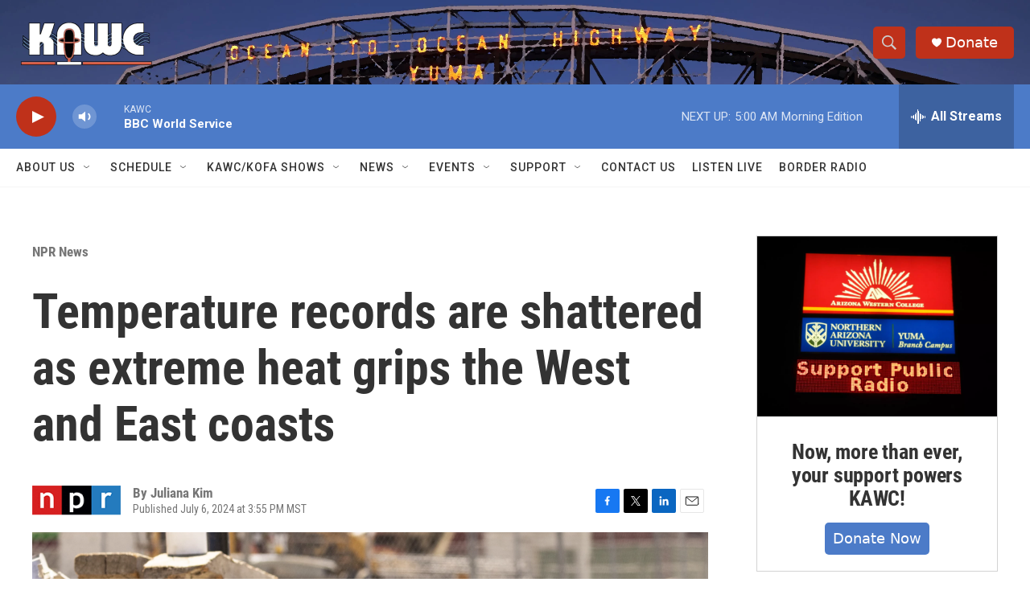

--- FILE ---
content_type: text/html; charset=utf-8
request_url: https://www.google.com/recaptcha/api2/aframe
body_size: 251
content:
<!DOCTYPE HTML><html><head><meta http-equiv="content-type" content="text/html; charset=UTF-8"></head><body><script nonce="2tR7rGLomxkVV894ZIOJTw">/** Anti-fraud and anti-abuse applications only. See google.com/recaptcha */ try{var clients={'sodar':'https://pagead2.googlesyndication.com/pagead/sodar?'};window.addEventListener("message",function(a){try{if(a.source===window.parent){var b=JSON.parse(a.data);var c=clients[b['id']];if(c){var d=document.createElement('img');d.src=c+b['params']+'&rc='+(localStorage.getItem("rc::a")?sessionStorage.getItem("rc::b"):"");window.document.body.appendChild(d);sessionStorage.setItem("rc::e",parseInt(sessionStorage.getItem("rc::e")||0)+1);localStorage.setItem("rc::h",'1768994154553');}}}catch(b){}});window.parent.postMessage("_grecaptcha_ready", "*");}catch(b){}</script></body></html>